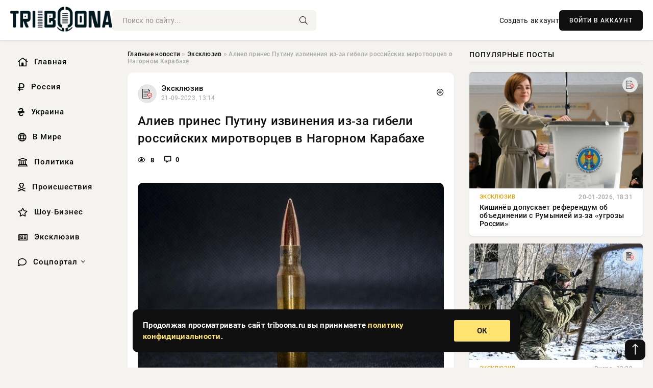

--- FILE ---
content_type: text/html; charset=utf-8
request_url: https://triboona.ru/exclusive/328429-aliev-prines-putinu-izvinenija-iz-za-gibeli-rossijskih-mirotvorcev-v-nagornom-karabahe.html
body_size: 13648
content:
<!DOCTYPE html>
<html lang="ru">
   <head>
   <title>Алиев принес Путину извинения из-за гибели российских миротворцев в Нагорном Карабахе » Информационно аналитический портал «Твоя Свободная трибуна»</title>
<meta charset="utf-8">
<meta name="description" content="Фото из открытых источниковПрезидент Азербайджана Ильхам Алиев в телефонном разговоре с Владимиром Путиным принес извинения в связи с гибелью российских миротворцев в Карабахе, заявили в пресс-службе">
<meta name="keywords" content="гибели, Азербайджана, Ильхам, Алиев, телефонном, разговоре, Владимиром, Путиным, принес, извинения, связи, гибелью, источниковПрезидент, российских, Карабахе, заявили, пресс, службе, Кремля, выразил">
<link rel="canonical" href="https://triboona.ru/exclusive/328429-aliev-prines-putinu-izvinenija-iz-za-gibeli-rossijskih-mirotvorcev-v-nagornom-karabahe.html">
<link rel="alternate" type="application/rss+xml" title="Информационно аналитический портал «Твоя Свободная трибуна» RSS" href="https://triboona.ru/rss.xml">
<link rel="preconnect" href="https://triboona.ru/" fetchpriority="high">
<meta property="twitter:title" content="Алиев принес Путину извинения из-за гибели российских миротворцев в Нагорном Карабахе » Информационно аналитический портал «Твоя Свободная трибуна»">
<meta property="twitter:url" content="https://triboona.ru/exclusive/328429-aliev-prines-putinu-izvinenija-iz-za-gibeli-rossijskih-mirotvorcev-v-nagornom-karabahe.html">
<meta property="twitter:card" content="summary_large_image">
<meta property="twitter:image" content="https://triboona.ru/uploads/posts/2023-09/1695291245-1xl.jpg">
<meta property="twitter:description" content="Фото из открытых источников Президент Азербайджана Ильхам Алиев в телефонном разговоре с Владимиром Путиным принес извинения в связи с гибелью российских миротворцев в Карабахе, заявили в пресс-службе Кремля. &quot;Алиев принес извинения и выразил глубокие соболезнования по поводу трагической">
<meta property="og:type" content="article">
<meta property="og:site_name" content="Информационно аналитический портал «Твоя Свободная трибуна»">
<meta property="og:title" content="Алиев принес Путину извинения из-за гибели российских миротворцев в Нагорном Карабахе » Информационно аналитический портал «Твоя Свободная трибуна»">
<meta property="og:url" content="https://triboona.ru/exclusive/328429-aliev-prines-putinu-izvinenija-iz-za-gibeli-rossijskih-mirotvorcev-v-nagornom-karabahe.html">
<meta property="og:image" content="https://triboona.ru/uploads/posts/2023-09/1695291245-1xl.jpg">
<meta property="og:description" content="Фото из открытых источников Президент Азербайджана Ильхам Алиев в телефонном разговоре с Владимиром Путиным принес извинения в связи с гибелью российских миротворцев в Карабахе, заявили в пресс-службе Кремля. &quot;Алиев принес извинения и выразил глубокие соболезнования по поводу трагической">

<script src="/engine/classes/min/index.php?g=general&amp;v=wwtts"></script>
<script src="/engine/classes/min/index.php?f=engine/classes/js/jqueryui.js,engine/classes/js/dle_js.js,engine/classes/fancybox/fancybox.js&amp;v=wwtts" defer></script>
<script type="application/ld+json">{"@context":"https://schema.org","@graph":[{"@type":"NewsArticle","@context":"https://schema.org/","publisher":{"@type":"Organization","name":"Информационно аналитический портал «Твоя Свободная трибуна»","logo":{"@type":"ImageObject","url":""}},"name":"Алиев принес Путину извинения из-за гибели российских миротворцев в Нагорном Карабахе","headline":"Алиев принес Путину извинения из-за гибели российских миротворцев в Нагорном Карабахе","mainEntityOfPage":{"@type":"WebPage","@id":"https://triboona.ru/exclusive/328429-aliev-prines-putinu-izvinenija-iz-za-gibeli-rossijskih-mirotvorcev-v-nagornom-karabahe.html"},"datePublished":"2023-09-21T13:14:05+03:00","author":{"@type":"Person","name":"Наталья Маркова","url":"https://triboona.ru/user/%D0%9D%D0%B0%D1%82%D0%B0%D0%BB%D1%8C%D1%8F+%D0%9C%D0%B0%D1%80%D0%BA%D0%BE%D0%B2%D0%B0/"},"image":["https://triboona.ru/uploads/posts/2023-09/1695291245-1xl.jpg"],"description":"Фото из открытых источников Президент Азербайджана Ильхам Алиев в телефонном разговоре с Владимиром Путиным принес извинения в связи с гибелью российских миротворцев в Карабахе, заявили в пресс-службе Кремля. &quot;Алиев принес извинения и выразил глубокие соболезнования по поводу трагической"},{"@type":"BreadcrumbList","@context":"https://schema.org/","itemListElement":[{"@type":"ListItem","position":1,"item":{"@id":"https://triboona.ru/","name":"Главные новости"}},{"@type":"ListItem","position":2,"item":{"@id":"https://triboona.ru/exclusive/","name":"Эксклюзив"}},{"@type":"ListItem","position":3,"item":{"@id":"https://triboona.ru/exclusive/328429-aliev-prines-putinu-izvinenija-iz-za-gibeli-rossijskih-mirotvorcev-v-nagornom-karabahe.html","name":"Алиев принес Путину извинения из-за гибели российских миротворцев в Нагорном Карабахе"}}]}]}</script> 
      <meta name="viewport" content="width=device-width, initial-scale=1.0" />
      <meta name="msapplication-TileColor" content="#e6e6e6">   
      <meta name="theme-color" content="#101010"> 
      <link rel="preload" href="/templates/Default/css/common.css" as="style">
      <link rel="preload" href="/templates/Default/css/styles.css" as="style">
      <link rel="preload" href="/templates/Default/css/engine.css" as="style">
      <link rel="preload" href="/templates/Default/css/fontawesome.css" as="style">
      <link rel="preload" href="/templates/Default/webfonts/manrope-400.woff2" as="font" type="font/woff2" crossorigin>
      <link rel="preload" href="/templates/Default/webfonts/manrope-600.woff2" as="font" type="font/woff2" crossorigin>
      <link rel="preload" href="/templates/Default/webfonts/manrope-700.woff2" as="font" type="font/woff2" crossorigin>
      <link rel="preload" href="/templates/Default/webfonts/fa-light-300.woff2" as="font" type="font/woff2" crossorigin>
      <link href="/templates/Default/css/common.css" type="text/css" rel="stylesheet" />
      <link href="/templates/Default/css/styles.css" type="text/css" rel="stylesheet" />
      <link href="/templates/Default/css/engine.css" type="text/css" rel="stylesheet" /> 
      <link href="/templates/Default/css/fontawesome.css" type="text/css" rel="stylesheet" />
      <link rel="apple-touch-icon" sizes="256x256" href="/templates/Default/favicons/256x256.png">
      <link rel="apple-touch-icon" sizes="192x192" href="/templates/Default/favicons/192x192.png">
      <link rel="apple-touch-icon" sizes="180x180" href="/templates/Default/favicons/180x180.png">
      <link rel="apple-touch-icon" sizes="167x167" href="/templates/Default/favicons/167x167.png">
      <link rel="apple-touch-icon" sizes="152x152" href="/templates/Default/favicons/152x152.png">
      <link rel="apple-touch-icon" sizes="120x120" href="/templates/Default/favicons/120x120.png">
      <link rel="icon" type="image/png" href="/templates/Default/favicons/favicon.png">
      	<!-- Yandex.RTB -->
	<script>window.yaContextCb=window.yaContextCb||[]</script>
	<script src="https://yandex.ru/ads/system/context.js" async></script>
      <meta name="telderi" content="f276d21508be990673cae71f27cce232" />
   </head>
   <body>
      <div class="wrapper">
         <div class="wrapper-container wrapper-main">

            <header class="header d-flex ai-center vw100">
               <a href="/" class="logo" title="Информационно аналитический портал «Твоя Свободная трибуна»"><img src="/templates/Default/dleimages/logo.png" alt="Информационно аналитический портал «Твоя Свободная трибуна»"></a>
               <div class="header__search search-block flex-grow-1">
                  <form id="quicksearch" method="post">
                     <input type="hidden" name="do" value="search">
                     <input type="hidden" name="subaction" value="search">
                     <input class="search-block__input" id="story" name="story" placeholder="Поиск по сайту..." type="text" autocomplete="off">
                     <button class="search-block__btn" type="submit"><span class="fal fa-search"></span></button>
                  </form>
               </div>
               

               
               <a href="/?do=register" class="header__link">Создать аккаунт</a>
               <button class="header__btn-login js-show-login">ВОЙТИ В АККАУНТ</button>
               

               <button class="header__btn-menu d-none js-show-mobile-menu"><span class="fal fa-bars"></span></button>
            </header>

            <div class="content">
               <div class="cols">

                  <!-- MENU START -->
                  <aside class="col-side">
                     <ul class="side-nav js-this-in-mobile-menu">
                        <li><a href="/"><i class="far fa-home-lg"></i> Главная</a></li>
                        <li><a href="/russia/"><i class="far fa-ruble-sign"></i> Россия</a></li>
                        <li><a href="/ukraine/"><i class="far fa-hryvnia"></i> Украина</a></li>
                        <li><a href="/world/"><i class="far fa-globe"></i> В Мире</a></li>
                        <li><a href="/policy/"><i class="far fa-landmark"></i> Политика</a></li>
                        <li><a href="/incidents/"><i class="far fa-skull-crossbones"></i> Происшествия</a></li>
                        <li><a href="/show-business/"><i class="far fa-star"></i> Шоу-Бизнес</a></li>
                        <li><a href="/exclusive/"><i class="far fa-newspaper"></i> Эксклюзив</a></li>
                        <li class="submenu"><a href="/social/"><i class="far fa-comment"></i> Соцпортал</a>
                           <ul class="nav__list side-nav" style="position: unset !important">
                              <li class="nav__list-hidden"><a href="/social/goroskop/"><i class="far fa-planet-ringed"></i> Гороскопы</a></li>
                              <li class="nav__list-hidden"><a href="/social/primeti/"><i class="far fa-map-signs"></i> Приметы</a></li>
                              <li class="nav__list-hidden"><a href="/social/ezoterika/"><i class="far fa-sparkles"></i> Эзотерика</a></li>
                              <li class="nav__list-hidden"><a href="/social/prazdniki/"><i class="far fa-gift"></i> Праздники</a></li>
                              <li class="nav__list-hidden"><a href="/social/zdorove/"><i class="far fa-heart"></i> Здоровье</a></li>
                              <li class="nav__list-hidden"><a href="/social/psihologiya/"><i class="far fa-head-side-brain"></i> Психология</a></li>
                              <li class="nav__list-hidden"><a href="/social/dlya-zhenshchin/"><i class="far fa-venus-double"></i> Для женщин</a></li>
                              <li class="nav__list-hidden"><a href="/social/sad-ogorod/"><i class="far fa-seedling"></i> Сад-огород</a></li>
                           </ul>
                        </li>
                     </ul>
                  </aside>
                  <!-- MENU END -->
                  
                  <main class="col-main">
                    
                         
                        <div class="speedbar"><div class="over"><a href="https://triboona.ru/">Главные новости</a>  »  <a href="https://triboona.ru/exclusive/">Эксклюзив</a>  »  Алиев принес Путину извинения из-за гибели российских миротворцев в Нагорном Карабахе</div></div>
                        

                     <div class="content-block d-grid" id="content-block">
                        

                        
                        <div class="short">
	<div class="info-block">
	   <div class="info-body">
		  <a href="https://triboona.ru/exclusive/" class="info-img" title="Эксклюзив"><img src="/uploads/icons/exclusive.png" alt="Эксклюзив"></a>
		  <div class="info-title"><a href="https://triboona.ru/exclusive/" class="author_name">Эксклюзив</a></div>
		  <div class="info-meta">
			 <time datetime="21-09-2023, 13:14" class="ago" title="21-09-2023, 13:14">21-09-2023, 13:14</time>
			 
		  </div>
	   </div>
        <div class="dosuga-post-head-mark">    
            <a href="#" class="js-show-login" title="Сохранить"><i class="far fa-plus-circle"></i></a>
                    
		</div> 
	</div>
	<div class="yz_short_body">
	   <h1 class="dn-short-t">Алиев принес Путину извинения из-за гибели российских миротворцев в Нагорном Карабахе</h1>
	   <div class="content_top_met">
	   	  <div class="f_eye"><i class="far fa-eye"></i> 8</div>
		  <a id="dle-comm-link" href="#comment">
			 <div class="f_link"><i class="far fa-comment-alt"></i> 0</div>
		  </a>
		  <div class="f_info">
		  </div>
	   </div>
	   <div class="page__text full-text clearfix">
	   	  <div style="margin-bottom: 20px">
		 	 
		  </div>
		  <div align="center"><!--TBegin:https://triboona.ru/uploads/posts/2023-09/1695291245-1xl.jpg|--><a href="https://triboona.ru/uploads/posts/2023-09/1695291245-1xl.jpg" class="highslide" target="_blank"><img src="/uploads/posts/2023-09/thumbs/1695291245-1xl.jpg" style="max-width:100%;" alt=""></a><!--TEnd--></div><br><span class="img-copy-author">Фото из открытых источников</span><br><b>Президент Азербайджана Ильхам Алиев в телефонном разговоре с Владимиром Путиным принес извинения в связи с гибелью российских миротворцев в Карабахе, заявили в пресс-службе Кремля.</b><br> <br><em>"Алиев принес извинения и выразил глубокие соболезнования по поводу трагической гибели в Карабахе 20 сентября военнослужащих российского миротворческого контингента. Подчеркнуто, что будет проведено самое тщательное расследование произошедшего и все виновные понесут должное наказание",</em> — говорится в сообщении.<br> <br>Генеральные прокуратуры России и Азербайджана находятся в тесном контакте.<br> <br>Алиев также выразил готовность оказать материальную помощь семьям погибших.<br> <br>Разговор состоялся по инициативе азербайджанской стороны, отметили в Кремле.<br> <br>Накануне автомобиль с российскими миротворцами обстреляли в районе населенного пункта Джанятаг в Нагорном Карабахе, военные погибли.<br> <br>Источник
		  <div style="margin-top: 20px">
		  	
		  </div>
	   </div>
	</div>
	<div class="page__tags d-flex">
	   
	</div>
	<div class="content_like">
	   <div class="df_like">
		  <a href="#" onclick="doRate('plus', '328429'); return false;" >
		  <i title="Мне нравится" class="far fa-thumbs-up"></i> <span><span data-likes-id="328429">0</span></span>
		  </a>
	   </div>
	   <div class="df_dlike">
		  <a href="#" onclick="doRate('minus', '328429'); return false;" >
		  <i title="Мне не нравится" class="far fa-thumbs-down"></i> <span><span data-dislikes-id="328429">0</span></span>
		  </a>
	   </div>
	</div>
	<div class="content_footer">
	   <script src="https://yastatic.net/share2/share.js"></script>
	   <div class="ya-share2" data-curtain data-shape="round" data-color-scheme="whiteblack" data-services="vkontakte,odnoklassniki,telegram,whatsapp"></div>
	   <div class="f_info">
		  <a href="javascript:AddComplaint('328429', 'news')"> 
		  <div class="more_jaloba">
			 <svg fill="none" width="15" height="15" stroke="currentColor" stroke-width="1.5" viewBox="0 0 24 24" xmlns="http://www.w3.org/2000/svg" aria-hidden="true">
				<path stroke-linecap="round" stroke-linejoin="round" d="M12 9v3.75m9-.75a9 9 0 11-18 0 9 9 0 0118 0zm-9 3.75h.008v.008H12v-.008z"></path>
			 </svg>
			 ЖАЛОБА
		  </div>
		  </a>
	   </div>
	</div>
 </div>
 <div class="page__comments sect__header">
	<div class="page__comments-header">
		<div class="page__comments-title">0 комментариев</div>
		<div class="page__comments-info">
			<span class="fal fa-exclamation-circle"></span>
			Обсудим?
		</div>
	
	</div>
	<!--dleaddcomments-->
	<!--dlecomments-->
 </div>
 <section class="sect">
	<div class="sect__header sect__title" style="font-weight: 500; font-size: 24px;">Смотрите также:</div>
	<div class="sect__content d-grid">
	   <div class="popular grid-item">
   <div class="popular__img img-responsive">
      <img loading="lazy" src="/uploads/posts/2023-09/thumbs/1695227523-1xl.jpg" alt="Минобороны сообщило о гибели российских миротворцев при обстреле в Нагорном Карабахе">
      <div class="item__category pi-center"><img src="/uploads/icons/exclusive.png"></div> 
   </div>
   <div class="meta_block">
      <div class="meta_block_cat">Эксклюзив</div>
      <time class="meta_block_date" datetime="20-09-2023, 19:32">20-09-2023, 19:32</time>   
   </div>
   <div class="popular__desc">
      <a class="popular__title expand-link" href="https://triboona.ru/exclusive/328272-minoborony-soobschilo-o-gibeli-rossijskih-mirotvorcev-pri-obstrele-v-nagornom-karabahe.html">Минобороны сообщило о гибели российских миротворцев при обстреле в Нагорном Карабахе</a>
   </div>
 </div><div class="popular grid-item">
   <div class="popular__img img-responsive">
      <img loading="lazy" src="/uploads/posts/2020-11/1604981283-19800.jpg" alt="Алиев извинился перед Путиным за сбитый вертолет Ми-24">
      <div class="item__category pi-center"><img src="/uploads/icons/exclusive.png"></div> 
   </div>
   <div class="meta_block">
      <div class="meta_block_cat">Эксклюзив  /  Соцпортал</div>
      <time class="meta_block_date" datetime="10-11-2020, 07:08">10-11-2020, 07:08</time>   
   </div>
   <div class="popular__desc">
      <a class="popular__title expand-link" href="https://triboona.ru/exclusive/196710-aliev-izvinilsya-pered-putinym-za-sbityy-vertolet-mi-24.html">Алиев извинился перед Путиным за сбитый вертолет Ми-24</a>
   </div>
 </div><div class="popular grid-item">
   <div class="popular__img img-responsive">
      <img loading="lazy" src="/uploads/posts/2022-08/1659717101-1situacziya-na-granicze-nagornogo-karabaha-i-azerbajdzhana-po-prezhnemu-napryazhennaya-smi.jpg" alt="Ситуация на границе Нагорного Карабаха и Азербайджана по-прежнему напряженная, — СМИ">
      <div class="item__category pi-center"><img src="/uploads/icons/exclusive.png"></div> 
   </div>
   <div class="meta_block">
      <div class="meta_block_cat">В мире</div>
      <time class="meta_block_date" datetime="5-08-2022, 19:31">5-08-2022, 19:31</time>   
   </div>
   <div class="popular__desc">
      <a class="popular__title expand-link" href="https://triboona.ru/world/219421-situacija-na-granice-nagornogo-karabaha-i-azerbajdzhana-po-prezhnemu-naprjazhennaja-smi.html">Ситуация на границе Нагорного Карабаха и Азербайджана по-прежнему напряженная, — СМИ</a>
   </div>
 </div><div class="popular grid-item">
   <div class="popular__img img-responsive">
      <img loading="lazy" src="/uploads/posts/2022-08/thumbs/1659717643-1karabah-1-870x460.jpg" alt="Операция «Возмездие»: что происходит в Нагорном Карабахе в августе 2022 года">
      <div class="item__category pi-center"><img src="/uploads/icons/exclusive.png"></div> 
   </div>
   <div class="meta_block">
      <div class="meta_block_cat">Эксклюзив</div>
      <time class="meta_block_date" datetime="5-08-2022, 19:40">5-08-2022, 19:40</time>   
   </div>
   <div class="popular__desc">
      <a class="popular__title expand-link" href="https://triboona.ru/exclusive/219424-operacija-vozmezdie-chto-proishodit-v-nagornom-karabahe-v-avguste-2022-goda.html">Операция «Возмездие»: что происходит в Нагорном Карабахе в августе 2022 года</a>
   </div>
 </div><div class="popular grid-item">
   <div class="popular__img img-responsive">
      <img loading="lazy" src="/uploads/posts/2020-10/1601792042-17867.jpg" alt="В Кремле допустили ввод российских миротворцев в Карабах">
      <div class="item__category pi-center"><img src="/uploads/icons/exclusive.png"></div> 
   </div>
   <div class="meta_block">
      <div class="meta_block_cat">Эксклюзив  /  Соцпортал</div>
      <time class="meta_block_date" datetime="4-10-2020, 09:14">4-10-2020, 09:14</time>   
   </div>
   <div class="popular__desc">
      <a class="popular__title expand-link" href="https://triboona.ru/exclusive/195890-v-kremle-dopustili-vvod-rossiyskih-mirotvorcev-v-karabah.html">В Кремле допустили ввод российских миротворцев в Карабах</a>
   </div>
 </div><div class="popular grid-item">
   <div class="popular__img img-responsive">
      <img loading="lazy" src="/uploads/posts/2020-11/1606015802-18088.jpg" alt="Алиев обвинил Армению в использовании иностранных наемников">
      <div class="item__category pi-center"><img src="/uploads/icons/exclusive.png"></div> 
   </div>
   <div class="meta_block">
      <div class="meta_block_cat">Эксклюзив  /  Соцпортал</div>
      <time class="meta_block_date" datetime="22-11-2020, 06:30">22-11-2020, 06:30</time>   
   </div>
   <div class="popular__desc">
      <a class="popular__title expand-link" href="https://triboona.ru/exclusive/196904-aliev-obvinil-armeniyu-v-ispolzovanii-inostrannyh-naemnikov.html">Алиев обвинил Армению в использовании иностранных наемников</a>
   </div>
 </div><div class="popular grid-item">
   <div class="popular__img img-responsive">
      <img loading="lazy" src="/uploads/posts/2023-09/1695186605-17869.jpg" alt="Омбудсмен Карабаха: число погибших из-за обстрелов Азербайджана возросло до 27">
      <div class="item__category pi-center"><img src="/uploads/icons/exclusive.png"></div> 
   </div>
   <div class="meta_block">
      <div class="meta_block_cat">Эксклюзив</div>
      <time class="meta_block_date" datetime="20-09-2023, 08:10">20-09-2023, 08:10</time>   
   </div>
   <div class="popular__desc">
      <a class="popular__title expand-link" href="https://triboona.ru/exclusive/328157-ombudsmen-karabaha-chislo-pogibshih-iz-za-obstrelov-azerbajdzhana-vozroslo-do-27.html">Омбудсмен Карабаха: число погибших из-за обстрелов Азербайджана возросло до 27</a>
   </div>
 </div><div class="popular grid-item">
   <div class="popular__img img-responsive">
      <img loading="lazy" src="/uploads/posts/2023-04/1681302682-15707a2ab791ba804a1d6a70bb398ffa5.jpg" alt="Армения и Азербайджан объявили о потерях в результате вчерашней перестрелки на границе в Нагорном Карабахе">
      <div class="item__category pi-center"><img src="/uploads/icons/exclusive.png"></div> 
   </div>
   <div class="meta_block">
      <div class="meta_block_cat">Эксклюзив</div>
      <time class="meta_block_date" datetime="12-04-2023, 15:31">12-04-2023, 15:31</time>   
   </div>
   <div class="popular__desc">
      <a class="popular__title expand-link" href="https://triboona.ru/exclusive/271639-armenija-i-azerbajdzhan-objavili-o-poterjah-v-rezultate-vcherashnej-perestrelki-na-granice-v-nagornom-karabahe.html">Армения и Азербайджан объявили о потерях в результате вчерашней перестрелки на границе в Нагорном Карабахе</a>
   </div>
 </div><div class="popular grid-item">
   <div class="popular__img img-responsive">
      <img loading="lazy" src="/uploads/posts/2020-11/1605580327-17659.jpg" alt="Российских миротворцев в Карабахе обстреляли неизвестные">
      <div class="item__category pi-center"><img src="/uploads/icons/exclusive.png"></div> 
   </div>
   <div class="meta_block">
      <div class="meta_block_cat">Эксклюзив  /  Соцпортал</div>
      <time class="meta_block_date" datetime="17-11-2020, 05:32">17-11-2020, 05:32</time>   
   </div>
   <div class="popular__desc">
      <a class="popular__title expand-link" href="https://triboona.ru/exclusive/196814-rossiyskih-mirotvorcev-v-karabahe-obstrelyali-neizvestnye.html">Российских миротворцев в Карабахе обстреляли неизвестные</a>
   </div>
 </div><div class="popular grid-item">
   <div class="popular__img img-responsive">
      <img loading="lazy" src="/uploads/posts/2023-09/1695119524-17896.jpg" alt="Азербайджан объявил о начале военной операции в Нагорном Карабахе">
      <div class="item__category pi-center"><img src="/uploads/icons/exclusive.png"></div> 
   </div>
   <div class="meta_block">
      <div class="meta_block_cat">Эксклюзив</div>
      <time class="meta_block_date" datetime="19-09-2023, 13:32">19-09-2023, 13:32</time>   
   </div>
   <div class="popular__desc">
      <a class="popular__title expand-link" href="https://triboona.ru/exclusive/328044-azerbajdzhan-objavil-o-nachale-voennoj-operacii-v-nagornom-karabahe.html">Азербайджан объявил о начале военной операции в Нагорном Карабахе</a>
   </div>
 </div><div class="popular grid-item">
   <div class="popular__img img-responsive">
      <img loading="lazy" src="https://pronedra.ru/wp-content/uploads/2023/09/bangkokbook.ru_-3-870x460.jpg" alt="Обострение конфликта в Нагорном Карабахе: что известно о ситуации на 20 сентября 2023 года">
      <div class="item__category pi-center"><img src="/uploads/icons/exclusive.png"></div> 
   </div>
   <div class="meta_block">
      <div class="meta_block_cat">Эксклюзив</div>
      <time class="meta_block_date" datetime="20-09-2023, 09:48">20-09-2023, 09:48</time>   
   </div>
   <div class="popular__desc">
      <a class="popular__title expand-link" href="https://triboona.ru/exclusive/328176-obostrenie-konflikta-v-nagornom-karabahe-chto-izvestno-o-situacii-na-20-sentjabrja-2023-goda.html">Обострение конфликта в Нагорном Карабахе: что известно о ситуации на 20 сентября 2023 года</a>
   </div>
 </div>
	</div>
 </section>

                        

                     </div>
                  </main>

                  <aside class="col-side">

                     <div class="side-block">
                        <div class="side-block__title">Популярные посты</div>
                        <div class="side-block__content">
                        <div class="popular ">
   <div class="popular__img img-responsive">
      <img loading="lazy" src="/uploads/posts/2026-01/thumbs/1768923922-14abd28a077f242f1b34290eb47f5fe8b.webp" alt="Кишинёв допускает референдум об объединении с Румынией из-за «угрозы России»">
      <div class="item__category pi-center"><img src="/uploads/icons/exclusive.png"></div> 
   </div>
   <div class="meta_block">
      <div class="meta_block_cat">Эксклюзив</div>
      <time class="meta_block_date" datetime="20-01-2026, 18:31">20-01-2026, 18:31</time>   
   </div>
   <div class="popular__desc">
      <a class="popular__title expand-link" href="https://triboona.ru/exclusive/401759-kishinev-dopuskaet-referendum-ob-obedinenii-s-rumyniej-iz-za-ugrozy-rossii.html">Кишинёв допускает референдум об объединении с Румынией из-за «угрозы России»</a>
   </div>
 </div><div class="popular ">
   <div class="popular__img img-responsive">
      <img loading="lazy" src="/uploads/posts/2026-01/1768993513-14482.webp" alt="Последняя сводка СВО от Юрия Подоляки на 21.01.2026: ВС РФ ведут ожесточённые бои в районе Гришино">
      <div class="item__category pi-center"><img src="/uploads/icons/exclusive.png"></div> 
   </div>
   <div class="meta_block">
      <div class="meta_block_cat">Эксклюзив</div>
      <time class="meta_block_date" datetime="Вчера, 13:39">Вчера, 13:39</time>   
   </div>
   <div class="popular__desc">
      <a class="popular__title expand-link" href="https://triboona.ru/exclusive/401838-poslednjaja-svodka-svo-ot-jurija-podoljaki-na-21012026-vs-rf-vedut-ozhestochennye-boi-v-rajone-grishino.html">Последняя сводка СВО от Юрия Подоляки на 21.01.2026: ВС РФ ведут ожесточённые бои в районе Гришино</a>
   </div>
 </div><div class="popular ">
   <div class="popular__img img-responsive">
      <img loading="lazy" src="/uploads/posts/2026-01/thumbs/1768870506-1blinov.webp" alt="«Стрелы» в «Орешнике»">
      <div class="item__category pi-center"><img src="/uploads/icons/exclusive.png"></div> 
   </div>
   <div class="meta_block">
      <div class="meta_block_cat">Эксклюзив</div>
      <time class="meta_block_date" datetime="20-01-2026, 03:37">20-01-2026, 03:37</time>   
   </div>
   <div class="popular__desc">
      <a class="popular__title expand-link" href="https://triboona.ru/exclusive/401675-strely-v-oreshnike.html">«Стрелы» в «Орешнике»</a>
   </div>
 </div><div class="popular ">
   <div class="popular__img img-responsive">
      <img loading="lazy" src="/uploads/posts/2026-01/thumbs/1768945810-1original.webp" alt="Рози Хантингтон-Уайтли и Джейсон Стэтхем впервые за долгое время вышли в свет вместе">
      <div class="item__category pi-center"><img src="/uploads/icons/show-business.png"></div> 
   </div>
   <div class="meta_block">
      <div class="meta_block_cat">Шоу-Бизнес</div>
      <time class="meta_block_date" datetime="Вчера, 00:05">Вчера, 00:05</time>   
   </div>
   <div class="popular__desc">
      <a class="popular__title expand-link" href="https://triboona.ru/show-business/401773-rozi-hantington-uajtli-i-dzhejson-stjethem-vpervye-za-dolgoe-vremja-vyshli-v-svet-vmeste.html">Рози Хантингтон-Уайтли и Джейсон Стэтхем впервые за долгое время вышли в свет вместе</a>
   </div>
 </div>                           
                        </div>
                     </div>
                     <div class="side-block">
                        <div class="side-block__title">Выбор редакции</div>
                        <div class="side-block__content">
                        <div class="int d-flex ai-center">
    <div class="int__img img-fit-cover">
       <img loading="lazy" src="/uploads/posts/2026-01/thumbs/1768977025-1zvuk2.webp" alt="Трамп сделал заявление о «звуковом оружии» США, якобы применённом в Венесуэле">
    </div>
    <div class="int__desc flex-grow-1">
       <a class="int__title expand-link" href="https://triboona.ru/exclusive/401802-tramp-sdelal-zajavlenie-o-zvukovom-oruzhii-ssha-jakoby-primenennom-v-venesujele.html">
          <div class="line-clamp">Трамп сделал заявление о «звуковом оружии» США, якобы применённом в Венесуэле</div>
       </a>
    </div>
 </div><div class="int d-flex ai-center">
    <div class="int__img img-fit-cover">
       <img loading="lazy" src="/uploads/posts/2026-01/thumbs/1769067920-11.webp" alt="Представлена новая БМП LAV 700 Desert Viper - «Пустынная гадюка»">
    </div>
    <div class="int__desc flex-grow-1">
       <a class="int__title expand-link" href="https://triboona.ru/exclusive/401918-predstavlena-novaja-bmp-lav-700-desert-viper-pustynnaja-gadjuka.html">
          <div class="line-clamp">Представлена новая БМП LAV 700 Desert Viper - «Пустынная гадюка»</div>
       </a>
    </div>
 </div><div class="int d-flex ai-center">
    <div class="int__img img-fit-cover">
       <img loading="lazy" src="/uploads/posts/2026-01/1769080206-19870.webp" alt="ВС России уничтожают позиции ВСУ под Купянском: свежая карта боевых действий на 22 января 2026">
    </div>
    <div class="int__desc flex-grow-1">
       <a class="int__title expand-link" href="https://triboona.ru/exclusive/401936-vs-rossii-unichtozhajut-pozicii-vsu-pod-kupjanskom-svezhaja-karta-boevyh-dejstvij-na-22-janvarja-2026.html">
          <div class="line-clamp">ВС России уничтожают позиции ВСУ под Купянском: свежая карта боевых действий на 22 января 2026</div>
       </a>
    </div>
 </div><div class="int d-flex ai-center">
    <div class="int__img img-fit-cover">
       <img loading="lazy" src="/uploads/posts/2026-01/thumbs/1768927226-15.webp" alt="В Киеве обесточен ряд мощностей ВПК, возникли проблемы с контуром ПВО">
    </div>
    <div class="int__desc flex-grow-1">
       <a class="int__title expand-link" href="https://triboona.ru/exclusive/401764-v-kieve-obestochen-rjad-moschnostej-vpk-voznikli-problemy-s-konturom-pvo.html">
          <div class="line-clamp">В Киеве обесточен ряд мощностей ВПК, возникли проблемы с контуром ПВО</div>
       </a>
    </div>
 </div>  
                        </div>
                     </div>

                     <!--814a5398--><!--814a5398--><!--36203d9a--><!--36203d9a-->

                     <div class="side-block side-block--sticky hm">
                        
                     </div>

                  </aside>

               </div>
               <!-- END COLS -->
            </div>

         <!-- FOOTER START -->
         <footer class="footer d-flex ai-center vw100">
            <div class="footer__copyright">
               <a href="/o-proekte.html" rel="nofollow">О проекте</a>
               <a href="/redakcija.html" rel="nofollow">Редакция</a>
               <a href="/politika-konfidencialnosti.html" rel="nofollow">Политика конфиденциальности</a>
               <a href="/kontakty.html" rel="nofollow">Реклама</a> 
               <a href="/kontakty.html" rel="nofollow">Контакты</a>
            </div>
            <div class="footer__text icon-at-left" style="line-height: 20px;">
               Использование любых материалов, размещённых на сайте, разрешается при условии активной ссылки на наш сайт.
               При копировании материалов для интернет-изданий – обязательна прямая открытая для поисковых систем гиперссылка. Ссылка должна быть размещена в независимости от полного либо частичного использования материалов. Гиперссылка (для интернет- изданий) – должна быть размещена в подзаголовке или в первом абзаце материала.
               Все материалы, содержащиеся на веб-сайте triboona.ru, защищены законом об авторском праве. Фотографии и прочие материалы являются собственностью их авторов и представлены исключительно для некоммерческого использования и ознакомления , если не указано иное. Несанкционированное использование таких материалов может нарушать закон об авторском праве, торговой марке и другие законы.

               <div style="margin-top: 20px;">
                  <p>
                     <span style="font-size:12px">* В России признаны иноагентами: Киселёв Евгений Алекссевич, WWF, Белый Руслан Викторович, Анатолий Белый (Вайсман), Касьянов Михаил Михайлович, Бер Илья Леонидович, Троянова Яна Александровна, Галкин Максим Александрович, Макаревич Андрей Вадимович, Шац Михаил Григорьевич, Гордон Дмитрий Ильич, Лазарева Татьяна Юрьевна, Чичваркин Евгений Александрович, Ходорковский Михаил Борисович, Каспаров Гарри Кимович, Моргенштерн Алишер Тагирович (Алишер Валеев), Невзоров Александр Глебович, Венедиктов Алексей Алексеевич, Дудь Юрий Александрович, Фейгин Марк Захарович, Киселев Евгений Алексеевич, Шендерович Виктор Анатольевич, Гребенщиков Борис Борисович, Максакова-Игенбергс Мария Петровна, Слепаков Семен Сергеевич, Покровский Максим Сергеевич, Варламов Илья Александрович, Рамазанова Земфира Талгатовна, Прусикин Илья Владимирович, Смольянинов Артур Сергеевич, Федоров Мирон Янович (Oxxxymiron), Алексеев Иван Александрович (Noize MC), Дремин Иван Тимофеевич (Face), Гырдымова Елизавета Андреевна (Монеточка), Игорь(Егор) Михайлович Бортник (Лёва Би-2).</span>
                  </p>
                  <br />
                  <p>
                     <span style="font-size:12px">* Экстремисты и террористы, запрещенные в РФ:&nbsp;Meta (Facebook и Instagram),&nbsp;</span>Русский добровольческий корпус (РДК),&nbsp;<span style="font-size:12px">Правый сектор, Украинская повстанческая армия (УПА), ИГИЛ, полк Азов, Джебхат ан-Нусра, Национал-Большевистская партия (НБП), Аль-Каида, УНА-УНСО, Талибан, Меджлис крымско-татарского народа, Свидетели Иеговы, Мизантропик Дивижн, Братство, Артподготовка, Тризуб им. Степана Бандеры, НСО, Славянский союз, Формат-18, Хизб ут-Тахрир, Исламская партия Туркестана, Хайят Тахрир аш-Шам, Таухид валь-Джихад, АУЕ, Братья мусульмане, Колумбайн, Навальный, К. Буданов.</span>
                  </p>
                  <br />
                  <p>
                     <span style="font-size:12px">* СМИ — иностранные агенты: Телеканал «Дождь», Медуза, Голос Америки, Idel. Реалии, Кавказ. Реалии, Крым. Реалии, ТК&nbsp;Настоящее Время, The Insider,&nbsp;</span>Deutsche&nbsp;Welle,&nbsp;<span style="font-size:12px">Проект, Azatliq Radiosi, «Радио Свободная Европа/Радио Свобода» (PCE/PC), Сибирь. Реалии, Фактограф, Север. Реалии, MEDIUM-ORIENT, Bellingcat, Пономарев Л. А., Савицкая Л.А., Маркелов С.Е., Камалягин Д.Н., Апахончич Д.А.,&nbsp;Толоконникова Н.А., Гельман М.А., Шендерович В.А., Верзилов П.Ю., Баданин Р.С., Гордон.</span>
                  </p>
                  <br />
                  <p>
                     <span style="font-size:12px">* Организации — иностранные агенты: Альянс Врачей, Агора, Голос, Гражданское содействие, Династия (фонд), За&nbsp;права человека, Комитет против пыток, Левада-Центр, Мемориал, Молодая Карелия, Московская школа гражданского просвещения, Пермь-36, Ракурс, Русь Сидящая, Сахаровский центр, Сибирский экологический центр, ИАЦ Сова, Союз комитетов солдатских матерей России, Фонд борьбы с&nbsp;коррупцией (ФБК), Фонд защиты гласности, Фонд свободы информации, Центр «Насилию.нет», Центр защиты прав СМИ, Transparency International.</span>
                  </p>
               </div>

               <p class="copyright mb-0" style="margin-top: 20px;">Copyright &copy; 2026, Информационно аналитический портал «Твоя Свободная трибуна». Все права защищены.</p>
               <div class="adult_foot">18+</div>
            </div>
         </footer>
         <!-- FOOTER END -->

         </div>
         <!-- END WRAPPER-MAIN -->
      </div>
      <!-- END WRAPPER -->
      
      <script>
<!--
var dle_root       = '/';
var dle_admin      = '';
var dle_login_hash = '48ded4d5bf31078fbc523a58a49bc6f768cb5293';
var dle_group      = 5;
var dle_link_type  = 1;
var dle_skin       = 'Default';
var dle_wysiwyg    = 0;
var dle_min_search = '4';
var dle_act_lang   = ["Подтвердить", "Отмена", "Вставить", "Отмена", "Сохранить", "Удалить", "Загрузка. Пожалуйста, подождите..."];
var menu_short     = 'Быстрое редактирование';
var menu_full      = 'Полное редактирование';
var menu_profile   = 'Просмотр профиля';
var menu_send      = 'Отправить сообщение';
var menu_uedit     = 'Админцентр';
var dle_info       = 'Информация';
var dle_confirm    = 'Подтверждение';
var dle_prompt     = 'Ввод информации';
var dle_req_field  = ["Заполните поле с именем", "Заполните поле с сообщением", "Заполните поле с темой сообщения"];
var dle_del_agree  = 'Вы действительно хотите удалить? Данное действие невозможно будет отменить';
var dle_spam_agree = 'Вы действительно хотите отметить пользователя как спамера? Это приведёт к удалению всех его комментариев';
var dle_c_title    = 'Отправка жалобы';
var dle_complaint  = 'Укажите текст Вашей жалобы для администрации:';
var dle_mail       = 'Ваш e-mail:';
var dle_big_text   = 'Выделен слишком большой участок текста.';
var dle_orfo_title = 'Укажите комментарий для администрации к найденной ошибке на странице:';
var dle_p_send     = 'Отправить';
var dle_p_send_ok  = 'Уведомление успешно отправлено';
var dle_save_ok    = 'Изменения успешно сохранены. Обновить страницу?';
var dle_reply_title= 'Ответ на комментарий';
var dle_tree_comm  = '0';
var dle_del_news   = 'Удалить статью';
var dle_sub_agree  = 'Вы действительно хотите подписаться на комментарии к данной публикации?';
var dle_unsub_agree  = 'Вы действительно хотите отписаться от комментариев к данной публикации?';
var dle_captcha_type  = '0';
var dle_share_interesting  = ["Поделиться ссылкой на выделенный текст", "Twitter", "Facebook", "Вконтакте", "Прямая ссылка:", "Нажмите правой клавишей мыши и выберите «Копировать ссылку»"];
var DLEPlayerLang     = {prev: 'Предыдущий',next: 'Следующий',play: 'Воспроизвести',pause: 'Пауза',mute: 'Выключить звук', unmute: 'Включить звук', settings: 'Настройки', enterFullscreen: 'На полный экран', exitFullscreen: 'Выключить полноэкранный режим', speed: 'Скорость', normal: 'Обычная', quality: 'Качество', pip: 'Режим PiP'};
var DLEGalleryLang    = {CLOSE: 'Закрыть (Esc)', NEXT: 'Следующее изображение', PREV: 'Предыдущее изображение', ERROR: 'Внимание! Обнаружена ошибка', IMAGE_ERROR: 'Не удалось загрузить изображение', TOGGLE_SLIDESHOW: 'Просмотр слайдшоу',TOGGLE_FULLSCREEN: 'Полноэкранный режим', TOGGLE_THUMBS: 'Включить / Выключить уменьшенные копии', ITERATEZOOM: 'Увеличить / Уменьшить', DOWNLOAD: 'Скачать изображение' };
var DLEGalleryMode    = 1;
var DLELazyMode       = 0;
var allow_dle_delete_news   = false;

jQuery(function($){
					setTimeout(function() {
						$.get(dle_root + "engine/ajax/controller.php?mod=adminfunction", { 'id': '328429', action: 'newsread', user_hash: dle_login_hash });
					}, 5000);
});
//-->
</script>
      

<div class="login login--not-logged d-none">
   <div class="login__header d-flex jc-space-between ai-center">
      <div class="login__title stretch-free-width ws-nowrap">Войти <a href="/?do=register">Регистрация</a></div>
      <div class="login__close"><span class="fal fa-times"></span></div>
   </div>
   <form method="post">
      <div class="login__content">
         <div class="login__row">
            <div class="login__caption">E-mail:</div>
            <div class="login__input"><input type="text" name="login_name" id="login_name" placeholder="Ваш e-mail"></div>
            <span class="fal fa-at"></span>
         </div>
         <div class="login__row">
            <div class="login__caption">Пароль: <a href="/?do=lostpassword">Забыли пароль?</a></div>
            <div class="login__input"><input type="password" name="login_password" id="login_password" placeholder="Ваш пароль"></div>
            <span class="fal fa-lock"></span>
         </div>
         <label class="login__row checkbox" for="login_not_save">
         <input type="checkbox" name="login_not_save" id="login_not_save" value="1">
         <span>Не запоминать меня</span>
         </label>
         <div class="login__row">
            <button onclick="submit();" type="submit" title="Вход">Войти на сайт</button>
            <input name="login" type="hidden" id="login" value="submit">
         </div>
      </div>
      <div class="login__social">
         <div class="login__social-caption">Или войти через</div>
         <div class="login__social-btns">
            <a href="" rel="nofollow" target="_blank"><img loading="lazy" src="/templates/Default/dleimages/vk.svg" alt></a>
            <a href="" rel="nofollow" target="_blank"><img loading="lazy" src="/templates/Default/dleimages/ok.svg" alt></a>
            <a href="" rel="nofollow" target="_blank"><img loading="lazy" src="/templates/Default/dleimages/mail.svg" alt></a>
            <a href="" rel="nofollow" target="_blank"><img loading="lazy" src="/templates/Default/dleimages/yandex.svg" alt></a>
         </div>
      </div>
   </form>
</div>

      <div id="scrolltop" style="display: block;"><span class="fal fa-long-arrow-up"></span></div>
      <div class="message-alert">
         <div class="message-alert-in">
            <div class="message-alert-desc">
               <div class="message-alert-text">Продолжая просматривать сайт triboona.ru вы принимаете <a href="/politika-konfidencialnosti.html">политику конфидициальности</a>.</div>
            </div>
            <div class="message-alert-btns">
               <div class="message-btn message-btn-yes">ОК</div>
            </div>
         </div>
      </div>

      <script src="/templates/Default/js/libs.js"></script>

      
      
      <!-- Yandex.Metrika counter -->
<script type="text/javascript" >
   (function(m,e,t,r,i,k,a){m[i]=m[i]||function(){(m[i].a=m[i].a||[]).push(arguments)};
   m[i].l=1*new Date();
   for (var j = 0; j < document.scripts.length; j++) {if (document.scripts[j].src === r) { return; }}
   k=e.createElement(t),a=e.getElementsByTagName(t)[0],k.async=1,k.src=r,a.parentNode.insertBefore(k,a)})
   (window, document, "script", "https://mc.yandex.ru/metrika/tag.js", "ym");

   ym(45019372, "init", {
        clickmap:true,
        trackLinks:true,
        accurateTrackBounce:true
   });
</script>
<noscript><div><img src="https://mc.yandex.ru/watch/45019372" style="position:absolute; left:-9999px;" alt="" /></div></noscript>
<!-- /Yandex.Metrika counter -->

   <script defer src="https://static.cloudflareinsights.com/beacon.min.js/vcd15cbe7772f49c399c6a5babf22c1241717689176015" integrity="sha512-ZpsOmlRQV6y907TI0dKBHq9Md29nnaEIPlkf84rnaERnq6zvWvPUqr2ft8M1aS28oN72PdrCzSjY4U6VaAw1EQ==" data-cf-beacon='{"version":"2024.11.0","token":"302b8ea61b8d4abd920e8b3bbdb1901a","r":1,"server_timing":{"name":{"cfCacheStatus":true,"cfEdge":true,"cfExtPri":true,"cfL4":true,"cfOrigin":true,"cfSpeedBrain":true},"location_startswith":null}}' crossorigin="anonymous"></script>
</body>
</html>